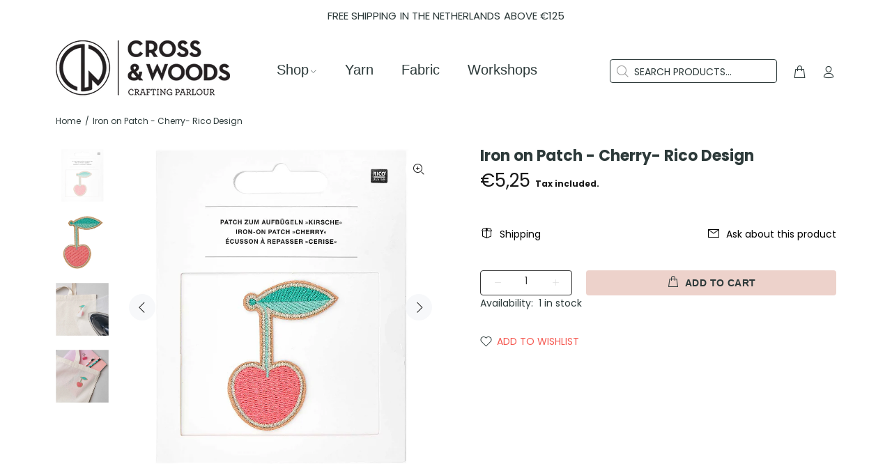

--- FILE ---
content_type: text/javascript; charset=utf-8
request_url: https://crossandwoods.com/products/iron-on-patch-cherry-rico-design.js
body_size: 274
content:
{"id":8033273479420,"title":"Iron on Patch - Cherry- Rico Design","handle":"iron-on-patch-cherry-rico-design","description":"\u003cp\u003eIron on Patch – Cherry – Rico Design\u003c\/p\u003e\n\u003cp\u003eThe strawberry patch is 5.5cm x 4.5cm\u003c\/p\u003e\n\u003cp\u003e \u003c\/p\u003e","published_at":"2023-03-22T14:35:13+01:00","created_at":"2023-03-22T14:35:13+01:00","vendor":"Rico Design","type":"Patch","tags":["Haberdashery","Patches"],"price":525,"price_min":525,"price_max":525,"available":true,"price_varies":false,"compare_at_price":null,"compare_at_price_min":0,"compare_at_price_max":0,"compare_at_price_varies":false,"variants":[{"id":44294652756220,"title":"Default Title","option1":"Default Title","option2":null,"option3":null,"sku":"280082","requires_shipping":true,"taxable":true,"featured_image":null,"available":true,"name":"Iron on Patch - Cherry- Rico Design","public_title":null,"options":["Default Title"],"price":525,"weight":8,"compare_at_price":null,"inventory_management":"shopify","barcode":"4065166031028","requires_selling_plan":false,"selling_plan_allocations":[]}],"images":["\/\/cdn.shopify.com\/s\/files\/1\/0608\/4794\/8028\/products\/280082_2.jpg?v=1679492210","\/\/cdn.shopify.com\/s\/files\/1\/0608\/4794\/8028\/products\/280082_1.jpg?v=1679492210","\/\/cdn.shopify.com\/s\/files\/1\/0608\/4794\/8028\/products\/280082_AW_2.jpg?v=1679492210","\/\/cdn.shopify.com\/s\/files\/1\/0608\/4794\/8028\/products\/280082_AW_1.jpg?v=1679492210"],"featured_image":"\/\/cdn.shopify.com\/s\/files\/1\/0608\/4794\/8028\/products\/280082_2.jpg?v=1679492210","options":[{"name":"Title","position":1,"values":["Default Title"]}],"url":"\/products\/iron-on-patch-cherry-rico-design","media":[{"alt":null,"id":31742596645116,"position":1,"preview_image":{"aspect_ratio":1.0,"height":700,"width":700,"src":"https:\/\/cdn.shopify.com\/s\/files\/1\/0608\/4794\/8028\/products\/280082_2.jpg?v=1679492210"},"aspect_ratio":1.0,"height":700,"media_type":"image","src":"https:\/\/cdn.shopify.com\/s\/files\/1\/0608\/4794\/8028\/products\/280082_2.jpg?v=1679492210","width":700},{"alt":null,"id":31742596677884,"position":2,"preview_image":{"aspect_ratio":1.0,"height":700,"width":700,"src":"https:\/\/cdn.shopify.com\/s\/files\/1\/0608\/4794\/8028\/products\/280082_1.jpg?v=1679492210"},"aspect_ratio":1.0,"height":700,"media_type":"image","src":"https:\/\/cdn.shopify.com\/s\/files\/1\/0608\/4794\/8028\/products\/280082_1.jpg?v=1679492210","width":700},{"alt":null,"id":31742596579580,"position":3,"preview_image":{"aspect_ratio":1.0,"height":700,"width":700,"src":"https:\/\/cdn.shopify.com\/s\/files\/1\/0608\/4794\/8028\/products\/280082_AW_2.jpg?v=1679492210"},"aspect_ratio":1.0,"height":700,"media_type":"image","src":"https:\/\/cdn.shopify.com\/s\/files\/1\/0608\/4794\/8028\/products\/280082_AW_2.jpg?v=1679492210","width":700},{"alt":null,"id":31742596612348,"position":4,"preview_image":{"aspect_ratio":1.0,"height":700,"width":700,"src":"https:\/\/cdn.shopify.com\/s\/files\/1\/0608\/4794\/8028\/products\/280082_AW_1.jpg?v=1679492210"},"aspect_ratio":1.0,"height":700,"media_type":"image","src":"https:\/\/cdn.shopify.com\/s\/files\/1\/0608\/4794\/8028\/products\/280082_AW_1.jpg?v=1679492210","width":700}],"requires_selling_plan":false,"selling_plan_groups":[]}